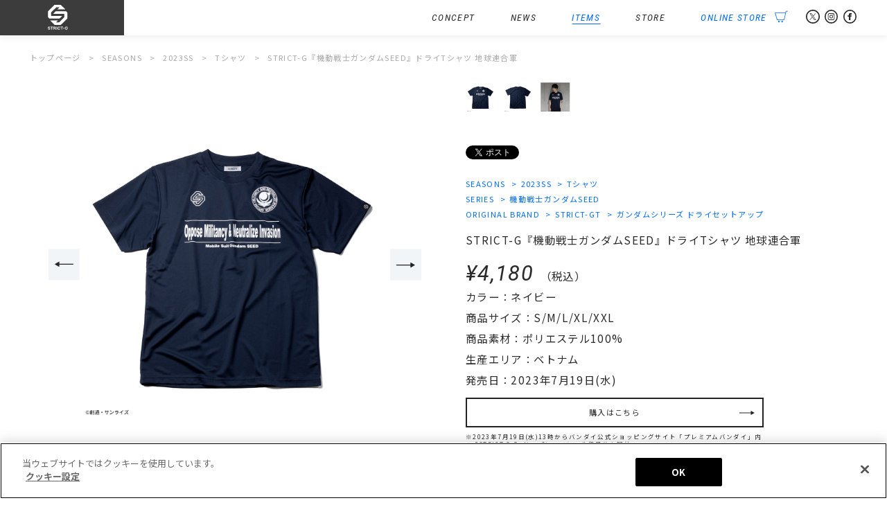

--- FILE ---
content_type: text/html; charset=UTF-8
request_url: https://www.strict-g.com/series/gundam-seed/omnidrytee/
body_size: 9771
content:
<!DOCTYPE html>
<html lang="ja">
<head prefix="og: http://ogp.me/ns# fb: http://ogp.me/ns/fb# article: http://ogp.me/ns/article#">
<meta http-equiv="X-UA-Compatible" content="IE=edge,chrome=1">
<meta charset="UTF-8" />
<meta name="author" content="STRICT-G">
<meta property="description" content="汗を吸収し素早く乾かし、衣服内をドライで快適な状態に保ち、UVカット効果のある素材を使用した“ドライシリーズ”の半袖Tシャツです。ネイビーのボディーに『機動戦士ガンダムSEED』より地球連合軍モチーフのデザインを施したT [&hellip;]" />
<meta name="keywords" content="ＧＵＮＤＡＭ,GUNDAM,がんだむ,ガンダム,STRICTG,,STRICT-G,ストリクトジー,すとりくとじー,アパレル,ブランド">
<meta name="twitter:card" content="summary_large_image" />
<meta property="og:type" content="website" />
<meta property="og:url" content="https://www.strict-g.com/series/gundam-seed/omnidrytee/" />
<meta property="og:description" content="汗を吸収し素早く乾かし、衣服内をドライで快適な状態に保ち、UVカット効果のある素材を使用した“ドライシリーズ”の半袖Tシャツです。ネイビーのボディーに『機動戦士ガンダムSEED』より地球連合軍モチーフのデザインを施したT [&hellip;]" />
<meta property="og:title" content="  STRICT-G『機動戦士ガンダムSEED』ドライTシャツ 地球連合軍 ｜ STRICT-G" />
<meta property="og:image" content="https://www.strict-g.com/wordpress/wp-content/uploads/2023/07/DRY_OMNI_T_001.jpg" />
<meta property="og:site_name" content="STRICT-G" />
<meta name="viewport" content="width=device-width,initial-scale=1.0,minimum-scale=1.0" />
<title>  STRICT-G『機動戦士ガンダムSEED』ドライTシャツ 地球連合軍 ｜ STRICT-G</title>
<!-- strict-g.com に対する OneTrust Cookie 同意通知の始点 -->
<script type="text/javascript" src="https://cdn-apac.onetrust.com/consent/e90eb882-1547-4b52-a16a-784e9fd7300c-test/OtAutoBlock.js" ></script>
<script src="https://cdn-apac.onetrust.com/scripttemplates/otSDKStub.js"  type="text/javascript" charset="UTF-8" data-domain-script="e90eb882-1547-4b52-a16a-784e9fd7300c-test" ></script>
<script type="text/javascript">
function OptanonWrapper() { }
</script>
<!-- strict-g.com に対する OneTrust Cookie 同意通知の終点 -->
<!-- 20220921追記 GA4 Google tag (gtag.js) --> <script async src="https://www.googletagmanager.com/gtag/js?id=G-FXG2QDFK0E"></script> <script>   window.dataLayer = window.dataLayer || [];   function gtag(){dataLayer.push(arguments);}   gtag('js', new Date());   gtag('config', 'G-FXG2QDFK0E'); </script>
<meta name='robots' content='max-image-preview:large' />
<link rel='stylesheet' id='wp-block-library-css' href='https://www.strict-g.com/wordpress/wp-includes/css/dist/block-library/style.min.css?ver=6.4.7' type='text/css' media='all' />
<style id='classic-theme-styles-inline-css' type='text/css'>
/*! This file is auto-generated */
.wp-block-button__link{color:#fff;background-color:#32373c;border-radius:9999px;box-shadow:none;text-decoration:none;padding:calc(.667em + 2px) calc(1.333em + 2px);font-size:1.125em}.wp-block-file__button{background:#32373c;color:#fff;text-decoration:none}
</style>
<style id='global-styles-inline-css' type='text/css'>
body{--wp--preset--color--black: #000000;--wp--preset--color--cyan-bluish-gray: #abb8c3;--wp--preset--color--white: #ffffff;--wp--preset--color--pale-pink: #f78da7;--wp--preset--color--vivid-red: #cf2e2e;--wp--preset--color--luminous-vivid-orange: #ff6900;--wp--preset--color--luminous-vivid-amber: #fcb900;--wp--preset--color--light-green-cyan: #7bdcb5;--wp--preset--color--vivid-green-cyan: #00d084;--wp--preset--color--pale-cyan-blue: #8ed1fc;--wp--preset--color--vivid-cyan-blue: #0693e3;--wp--preset--color--vivid-purple: #9b51e0;--wp--preset--gradient--vivid-cyan-blue-to-vivid-purple: linear-gradient(135deg,rgba(6,147,227,1) 0%,rgb(155,81,224) 100%);--wp--preset--gradient--light-green-cyan-to-vivid-green-cyan: linear-gradient(135deg,rgb(122,220,180) 0%,rgb(0,208,130) 100%);--wp--preset--gradient--luminous-vivid-amber-to-luminous-vivid-orange: linear-gradient(135deg,rgba(252,185,0,1) 0%,rgba(255,105,0,1) 100%);--wp--preset--gradient--luminous-vivid-orange-to-vivid-red: linear-gradient(135deg,rgba(255,105,0,1) 0%,rgb(207,46,46) 100%);--wp--preset--gradient--very-light-gray-to-cyan-bluish-gray: linear-gradient(135deg,rgb(238,238,238) 0%,rgb(169,184,195) 100%);--wp--preset--gradient--cool-to-warm-spectrum: linear-gradient(135deg,rgb(74,234,220) 0%,rgb(151,120,209) 20%,rgb(207,42,186) 40%,rgb(238,44,130) 60%,rgb(251,105,98) 80%,rgb(254,248,76) 100%);--wp--preset--gradient--blush-light-purple: linear-gradient(135deg,rgb(255,206,236) 0%,rgb(152,150,240) 100%);--wp--preset--gradient--blush-bordeaux: linear-gradient(135deg,rgb(254,205,165) 0%,rgb(254,45,45) 50%,rgb(107,0,62) 100%);--wp--preset--gradient--luminous-dusk: linear-gradient(135deg,rgb(255,203,112) 0%,rgb(199,81,192) 50%,rgb(65,88,208) 100%);--wp--preset--gradient--pale-ocean: linear-gradient(135deg,rgb(255,245,203) 0%,rgb(182,227,212) 50%,rgb(51,167,181) 100%);--wp--preset--gradient--electric-grass: linear-gradient(135deg,rgb(202,248,128) 0%,rgb(113,206,126) 100%);--wp--preset--gradient--midnight: linear-gradient(135deg,rgb(2,3,129) 0%,rgb(40,116,252) 100%);--wp--preset--font-size--small: 13px;--wp--preset--font-size--medium: 20px;--wp--preset--font-size--large: 36px;--wp--preset--font-size--x-large: 42px;--wp--preset--spacing--20: 0.44rem;--wp--preset--spacing--30: 0.67rem;--wp--preset--spacing--40: 1rem;--wp--preset--spacing--50: 1.5rem;--wp--preset--spacing--60: 2.25rem;--wp--preset--spacing--70: 3.38rem;--wp--preset--spacing--80: 5.06rem;--wp--preset--shadow--natural: 6px 6px 9px rgba(0, 0, 0, 0.2);--wp--preset--shadow--deep: 12px 12px 50px rgba(0, 0, 0, 0.4);--wp--preset--shadow--sharp: 6px 6px 0px rgba(0, 0, 0, 0.2);--wp--preset--shadow--outlined: 6px 6px 0px -3px rgba(255, 255, 255, 1), 6px 6px rgba(0, 0, 0, 1);--wp--preset--shadow--crisp: 6px 6px 0px rgba(0, 0, 0, 1);}:where(.is-layout-flex){gap: 0.5em;}:where(.is-layout-grid){gap: 0.5em;}body .is-layout-flow > .alignleft{float: left;margin-inline-start: 0;margin-inline-end: 2em;}body .is-layout-flow > .alignright{float: right;margin-inline-start: 2em;margin-inline-end: 0;}body .is-layout-flow > .aligncenter{margin-left: auto !important;margin-right: auto !important;}body .is-layout-constrained > .alignleft{float: left;margin-inline-start: 0;margin-inline-end: 2em;}body .is-layout-constrained > .alignright{float: right;margin-inline-start: 2em;margin-inline-end: 0;}body .is-layout-constrained > .aligncenter{margin-left: auto !important;margin-right: auto !important;}body .is-layout-constrained > :where(:not(.alignleft):not(.alignright):not(.alignfull)){max-width: var(--wp--style--global--content-size);margin-left: auto !important;margin-right: auto !important;}body .is-layout-constrained > .alignwide{max-width: var(--wp--style--global--wide-size);}body .is-layout-flex{display: flex;}body .is-layout-flex{flex-wrap: wrap;align-items: center;}body .is-layout-flex > *{margin: 0;}body .is-layout-grid{display: grid;}body .is-layout-grid > *{margin: 0;}:where(.wp-block-columns.is-layout-flex){gap: 2em;}:where(.wp-block-columns.is-layout-grid){gap: 2em;}:where(.wp-block-post-template.is-layout-flex){gap: 1.25em;}:where(.wp-block-post-template.is-layout-grid){gap: 1.25em;}.has-black-color{color: var(--wp--preset--color--black) !important;}.has-cyan-bluish-gray-color{color: var(--wp--preset--color--cyan-bluish-gray) !important;}.has-white-color{color: var(--wp--preset--color--white) !important;}.has-pale-pink-color{color: var(--wp--preset--color--pale-pink) !important;}.has-vivid-red-color{color: var(--wp--preset--color--vivid-red) !important;}.has-luminous-vivid-orange-color{color: var(--wp--preset--color--luminous-vivid-orange) !important;}.has-luminous-vivid-amber-color{color: var(--wp--preset--color--luminous-vivid-amber) !important;}.has-light-green-cyan-color{color: var(--wp--preset--color--light-green-cyan) !important;}.has-vivid-green-cyan-color{color: var(--wp--preset--color--vivid-green-cyan) !important;}.has-pale-cyan-blue-color{color: var(--wp--preset--color--pale-cyan-blue) !important;}.has-vivid-cyan-blue-color{color: var(--wp--preset--color--vivid-cyan-blue) !important;}.has-vivid-purple-color{color: var(--wp--preset--color--vivid-purple) !important;}.has-black-background-color{background-color: var(--wp--preset--color--black) !important;}.has-cyan-bluish-gray-background-color{background-color: var(--wp--preset--color--cyan-bluish-gray) !important;}.has-white-background-color{background-color: var(--wp--preset--color--white) !important;}.has-pale-pink-background-color{background-color: var(--wp--preset--color--pale-pink) !important;}.has-vivid-red-background-color{background-color: var(--wp--preset--color--vivid-red) !important;}.has-luminous-vivid-orange-background-color{background-color: var(--wp--preset--color--luminous-vivid-orange) !important;}.has-luminous-vivid-amber-background-color{background-color: var(--wp--preset--color--luminous-vivid-amber) !important;}.has-light-green-cyan-background-color{background-color: var(--wp--preset--color--light-green-cyan) !important;}.has-vivid-green-cyan-background-color{background-color: var(--wp--preset--color--vivid-green-cyan) !important;}.has-pale-cyan-blue-background-color{background-color: var(--wp--preset--color--pale-cyan-blue) !important;}.has-vivid-cyan-blue-background-color{background-color: var(--wp--preset--color--vivid-cyan-blue) !important;}.has-vivid-purple-background-color{background-color: var(--wp--preset--color--vivid-purple) !important;}.has-black-border-color{border-color: var(--wp--preset--color--black) !important;}.has-cyan-bluish-gray-border-color{border-color: var(--wp--preset--color--cyan-bluish-gray) !important;}.has-white-border-color{border-color: var(--wp--preset--color--white) !important;}.has-pale-pink-border-color{border-color: var(--wp--preset--color--pale-pink) !important;}.has-vivid-red-border-color{border-color: var(--wp--preset--color--vivid-red) !important;}.has-luminous-vivid-orange-border-color{border-color: var(--wp--preset--color--luminous-vivid-orange) !important;}.has-luminous-vivid-amber-border-color{border-color: var(--wp--preset--color--luminous-vivid-amber) !important;}.has-light-green-cyan-border-color{border-color: var(--wp--preset--color--light-green-cyan) !important;}.has-vivid-green-cyan-border-color{border-color: var(--wp--preset--color--vivid-green-cyan) !important;}.has-pale-cyan-blue-border-color{border-color: var(--wp--preset--color--pale-cyan-blue) !important;}.has-vivid-cyan-blue-border-color{border-color: var(--wp--preset--color--vivid-cyan-blue) !important;}.has-vivid-purple-border-color{border-color: var(--wp--preset--color--vivid-purple) !important;}.has-vivid-cyan-blue-to-vivid-purple-gradient-background{background: var(--wp--preset--gradient--vivid-cyan-blue-to-vivid-purple) !important;}.has-light-green-cyan-to-vivid-green-cyan-gradient-background{background: var(--wp--preset--gradient--light-green-cyan-to-vivid-green-cyan) !important;}.has-luminous-vivid-amber-to-luminous-vivid-orange-gradient-background{background: var(--wp--preset--gradient--luminous-vivid-amber-to-luminous-vivid-orange) !important;}.has-luminous-vivid-orange-to-vivid-red-gradient-background{background: var(--wp--preset--gradient--luminous-vivid-orange-to-vivid-red) !important;}.has-very-light-gray-to-cyan-bluish-gray-gradient-background{background: var(--wp--preset--gradient--very-light-gray-to-cyan-bluish-gray) !important;}.has-cool-to-warm-spectrum-gradient-background{background: var(--wp--preset--gradient--cool-to-warm-spectrum) !important;}.has-blush-light-purple-gradient-background{background: var(--wp--preset--gradient--blush-light-purple) !important;}.has-blush-bordeaux-gradient-background{background: var(--wp--preset--gradient--blush-bordeaux) !important;}.has-luminous-dusk-gradient-background{background: var(--wp--preset--gradient--luminous-dusk) !important;}.has-pale-ocean-gradient-background{background: var(--wp--preset--gradient--pale-ocean) !important;}.has-electric-grass-gradient-background{background: var(--wp--preset--gradient--electric-grass) !important;}.has-midnight-gradient-background{background: var(--wp--preset--gradient--midnight) !important;}.has-small-font-size{font-size: var(--wp--preset--font-size--small) !important;}.has-medium-font-size{font-size: var(--wp--preset--font-size--medium) !important;}.has-large-font-size{font-size: var(--wp--preset--font-size--large) !important;}.has-x-large-font-size{font-size: var(--wp--preset--font-size--x-large) !important;}
.wp-block-navigation a:where(:not(.wp-element-button)){color: inherit;}
:where(.wp-block-post-template.is-layout-flex){gap: 1.25em;}:where(.wp-block-post-template.is-layout-grid){gap: 1.25em;}
:where(.wp-block-columns.is-layout-flex){gap: 2em;}:where(.wp-block-columns.is-layout-grid){gap: 2em;}
.wp-block-pullquote{font-size: 1.5em;line-height: 1.6;}
</style>
<link rel='stylesheet' id='style.css-css' href='https://www.strict-g.com/wordpress/wp-content/themes/originalThemeVer1.5/style.css?202312251745&#038;ver=6.4.7' type='text/css' media='all' />
<link rel='stylesheet' id='slick.css-css' href='https://www.strict-g.com/wordpress/wp-content/themes/originalThemeVer1.5/css/slick.css?ver=6.4.7' type='text/css' media='all' />
<link rel='stylesheet' id='slickTheme.css-css' href='https://www.strict-g.com/wordpress/wp-content/themes/originalThemeVer1.5/css/slickTheme.css?ver=6.4.7' type='text/css' media='all' />
<link rel='stylesheet' id='styleSingleItems.css-css' href='https://www.strict-g.com/wordpress/wp-content/themes/originalThemeVer1.5/css/styleSingleItems.css?ver=6.4.7' type='text/css' media='all' />
<script type="text/javascript" src="https://www.strict-g.com/wordpress/wp-includes/js/jquery/jquery.min.js?ver=3.7.1" id="jquery-core-js"></script>
<script type="text/javascript" src="https://www.strict-g.com/wordpress/wp-includes/js/jquery/jquery-migrate.min.js?ver=3.4.1" id="jquery-migrate-js"></script>
<script type="text/javascript" src="https://www.strict-g.com/wordpress/wp-content/themes/originalThemeVer1.5/js/function.js?ver=6.4.7" id="function.js-js"></script>
<script type="text/javascript" src="https://www.strict-g.com/wordpress/wp-content/themes/originalThemeVer1.5/js/analytics.js?ver=6.4.7" id="analytics.js-js"></script>
<script type="text/javascript" src="https://www.strict-g.com/wordpress/wp-content/themes/originalThemeVer1.5/js/slick.min.js?ver=6.4.7" id="slick.min.js-js"></script>
<script type="text/javascript" src="https://www.strict-g.com/wordpress/wp-content/themes/originalThemeVer1.5/js/functionItems.js?ver=6.4.7" id="functionItems.js-js"></script>
<link rel="icon" href="https://www.strict-g.com/wordpress/wp-content/uploads/2020/01/cropped-favicon-32x32.png" sizes="32x32" />
<link rel="icon" href="https://www.strict-g.com/wordpress/wp-content/uploads/2020/01/cropped-favicon-192x192.png" sizes="192x192" />
<link rel="apple-touch-icon" href="https://www.strict-g.com/wordpress/wp-content/uploads/2020/01/cropped-favicon-180x180.png" />
<meta name="msapplication-TileImage" content="https://www.strict-g.com/wordpress/wp-content/uploads/2020/01/cropped-favicon-270x270.png" />
</head>
<body id="top" class="post-template-default single single-post postid-17837 single-format-standard text16 lineHeight160 2023ss-tshirt items collaboration">
<div id="fb-root"></div>
<script>(function(d, s, id) {
  var js, fjs = d.getElementsByTagName(s)[0];
  if (d.getElementById(id)) return;
  js = d.createElement(s); js.id = id;
  js.src = "//connect.facebook.net/ja_JP/all.js#xfbml=1";
  fjs.parentNode.insertBefore(js, fjs);
}(document, 'script', 'facebook-jssdk'));</script>
<header class="lineHeight100">
	<div class="widthWrapper flexBlock flexBetween">
		<h1 class="bgGray"><a href="https://www.strict-g.com/" class="hoverAction"><span>STRICT-G</span></a></h1>
		<div id="menuSp" class="dispNarrow">
			<a class="menu-trigger">
				<span></span>
				<span></span>
				<span></span>
			</a>
		</div>
		<nav id="navWrapper" class="bgWhite">
			<ul class="flexBlock flexAlignCenter flexNav fontEnCondensed fontItalic">
				<li class="navItems hoverAction">
					<a href="https://www.strict-g.com/items/" class="dispWide">
						<span>
							ITEMS
							<span class="focusBar"></span>
						</span>
					</a>
					<span class="dispNarrow">
						<span>
							ITEMS
							<span class="focusBar"></span>
						</span>
					</span>
					<article class="navSub text16 alignLeft">
						<div class="flexBlock flexNavSub flexBetween">
							<dl>
								<dt class="titleWithLine"><a href="https://www.strict-g.com/series/" class="hoverAction">SERIES</a></dt>
								<dd class="text13"><a href="https://www.strict-g.com/series/gundam/" class="hoverAction"><span>機動戦士ガンダム<span class="focusBar"></span></span></a></dd>
								<dd class="text13"><a href="https://www.strict-g.com/series/gundam-the-origin/" class="hoverAction"><span>機動戦士ガンダム THE ORIGIN<span class="focusBar"></span></span></a></dd>
								<dd class="text13"><a href="https://www.strict-g.com/series/gundam_doan/" class="hoverAction"><span>機動戦士ガンダム ククルス・ドアンの島<span class="focusBar"></span></span></a></dd>
								<dd class="text13"><a href="https://www.strict-g.com/series/08ms-team/" class="hoverAction"><span>機動戦士ガンダム 第08MS小隊<span class="focusBar"></span></span></a></dd>
								<dd class="text13"><a href="https://www.strict-g.com/series/gundam0080/" class="hoverAction"><span>機動戦士ガンダム0080 ポケットの中の戦争<span class="focusBar"></span></span></a></dd>
								<dd class="text13"><a href="https://www.strict-g.com/series/gundam-0083/" class="hoverAction"><span>機動戦士ガンダム0083 STARDUST MEMORY<span class="focusBar"></span></span></a></dd>
								<dd class="text13"><a href="https://www.strict-g.com/series/z-gundam/" class="hoverAction"><span>機動戦士Zガンダム<span class="focusBar"></span></span></a></dd>
								<dd class="text13"><a href="https://www.strict-g.com/series/gundam-zz/" class="hoverAction"><span>機動戦士ガンダムZZ<span class="focusBar"></span></span></a></dd>
								<dd class="text13"><a href="https://www.strict-g.com/series/gundam-chars-counterattack/" class="hoverAction"><span>機動戦士ガンダム 逆襲のシャア<span class="focusBar"></span></span></a></dd>
								<dd class="text13"><a href="https://www.strict-g.com/series/gundam-uc/" class="hoverAction"><span>機動戦士ガンダムUC<span class="focusBar"></span></span></a></dd>
								<dd class="text13"><a href="https://www.strict-g.com/series/gundam-nt	/" class="hoverAction"><span>機動戦士ガンダムNT<span class="focusBar"></span></span></a></dd>
								<dd class="text13"><a href="https://www.strict-g.com/series/gundam-hathaway/" class="hoverAction"><span>機動戦士ガンダム 閃光のハサウェイ<span class="focusBar"></span></span></a></dd>
								<dd class="text13"><a href="https://www.strict-g.com/series/gundam-f91/" class="hoverAction"><span>機動戦士ガンダムF91<span class="focusBar"></span></span></a></dd>
								<dd class="text13"><a href="https://www.strict-g.com/series/v-gundam/" class="hoverAction"><span>機動戦士Vガンダム<span class="focusBar"></span></span></a></dd>
								<dd class="text13"><a href="https://www.strict-g.com/series/turna-gundam/" class="hoverAction"><span>∀ガンダム<span class="focusBar"></span></span></a></dd>
								<dd class="text13"><a href="https://www.strict-g.com/series/g-gundam/" class="hoverAction"><span>機動武闘伝Gガンダム<span class="focusBar"></span></span></a></dd>
								<dd class="text13"><a href="https://www.strict-g.com/series/gundam-w/" class="hoverAction"><span>新機動戦記ガンダムW<span class="focusBar"></span></span></a></dd>
								<dd class="text13"><a href="https://www.strict-g.com/series/gundam-x/" class="hoverAction"><span>機動新世紀ガンダムX<span class="focusBar"></span></span></a></dd>
								<dd class="text13"><a href="https://www.strict-g.com/series/gundam-seed/" class="hoverAction"><span>機動戦士ガンダムSEED<span class="focusBar"></span></span></a></dd>
								<dd class="text13"><a href="https://www.strict-g.com/series/gundam-seed-destiny/" class="hoverAction"><span>機動戦士ガンダムSEED DESNITY<span class="focusBar"></span></span></a></dd>
								<dd class="text13"><a href="https://www.strict-g.com/series/gundam-seed-freedom/" class="hoverAction"><span>機動戦士ガンダムSEED FREEDOM<span class="focusBar"></span></span></a></dd>
								<dd class="text13"><a href="https://www.strict-g.com/series/gundam-00/" class="hoverAction"><span>機動戦士ガンダム00<span class="focusBar"></span></span></a></dd>
								<dd class="text13"><a href="https://www.strict-g.com/series/g-reco/" class="hoverAction"><span>ガンダムGのレコンギスタ<span class="focusBar"></span></span></a></dd>
								<dd class="text13"><a href="https://www.strict-g.com/series/gundam-orphans/" class="hoverAction"><span>機動戦士ガンダム 鉄血のオルフェンズ<span class="focusBar"></span></span></a></dd>
								<dd class="text13"><a href="https://www.strict-g.com/series/gundam-tb/" class="hoverAction"><span>機動戦士ガンダム サンダーボルト<span class="focusBar"></span></span></a></dd>
								<dd class="text13"><a href="https://www.strict-g.com/series/gundam-wfm/" class="hoverAction"><span>機動戦士ガンダム 水星の魔女<span class="focusBar"></span></span></a></dd>
								<dd class="text13"><a href="https://www.strict-g.com/series/gundam-rfv/" class="hoverAction"><span>機動戦士ガンダム 復讐のレクイエム<span class="focusBar"></span></span></a></dd>
								<dd class="text13"><a href="https://www.strict-g.com/series/gundam-silver-phantom/" class="hoverAction"><span>機動戦士ガンダム：銀灰の幻影<span class="focusBar"></span></span></a></dd>
								<dd class="text13"><a href="https://www.strict-g.com/series/gundam_gquuuuuux//" class="hoverAction"><span>機動戦士Gundam GQuuuuuuX<span class="focusBar"></span></span></a></dd>
							</dl>
							<dl>
								<dt class="titleWithLine"><a href="https://www.strict-g.com/collaboration/" class="hoverAction">COLLABORATION</a></dt>
								<dd class="text13"><a href="https://www.strict-g.com/collaboration/usaburoukokeshi/" class="hoverAction"><span>卯三郎こけし<span class="focusBar"></span></span></a></dd>
								<dd class="text13"><a href="https://www.strict-g.com/collaboration/jamhomemade/" class="hoverAction"><span>JAM HOME MADE<span class="focusBar"></span></span></a></dd>
								<dd class="text13"><a href="https://www.strict-g.com/collaboration/thekiss/" class="hoverAction"><span>THE KISS<span class="focusBar"></span></span></a></dd>
								<dd class="text13"><a href="https://www.strict-g.com/collaboration/reebok/" class="hoverAction"><span>Reebok<span class="focusBar"></span></span></a></dd>
								<dd class="text13"><a href="https://www.strict-g.com/collaboration/masterpiece//" class="hoverAction"><span>master-piece<span class="focusBar"></span></span></a></dd>
								<dd class="text13"><a href="https://www.strict-g.com/collaboration/nishikawa/" class="hoverAction"><span>nishikawa<span class="focusBar"></span></span></a></dd>
								<dd class="text13"><a href="https://www.strict-g.com/collaboration/alpha/" class="hoverAction"><span>ALPHA INDUSTRIES<span class="focusBar"></span></span></a></dd>
								<dd class="text13"><a href="https://www.strict-g.com/collaboration/bountyhunter/" class="hoverAction"><span>BOUNTY HUNTER<span class="focusBar"></span></span></a></dd>
								<dd class="text13"><a href="https://www.strict-g.com/collaboration/miyataorimono/" class="hoverAction"><span>宮田織物<span class="focusBar"></span></span></a></dd>
								<dd class="text13"><a href="https://www.strict-g.com/collaboration/thermomug/" class="hoverAction"><span>thermo mug<span class="focusBar"></span></span></a></dd>
								<dd class="text13"><a href="https://www.strict-g.com/collaboration/glamb/" class="hoverAction"><span>glamb<span class="focusBar"></span></span></a></dd>
								<dd class="text13"><a href="https://www.strict-g.com/collaboration/spiewak/" class="hoverAction"><span>SPIEWAK<span class="focusBar"></span></span></a></dd>
								<dd class="text13"><a href="https://www.strict-g.com/collaboration/newera/" class="hoverAction"><span>New Era®<span class="focusBar"></span></span></a></dd>
								<dd class="text13"><a href="https://www.strict-g.com/collaboration/agility/" class="hoverAction"><span>AGILITY<span class="focusBar"></span></span></a></dd>
								<dd class="text13"><a href="https://www.strict-g.com/collaboration/bring/" class="hoverAction"><span>BLANK<span class="focusBar"></span></span></a></dd>
								<dd class="text13"><a href="https://www.strict-g.com/collaboration/snapgear/" class="hoverAction"><span>SNAP GEAR<span class="focusBar"></span></span></a></dd>
								<dd class="text13"><a href="https://www.strict-g.com/collaboration/nahe/" class="hoverAction"><span>nahe<span class="focusBar"></span></span></a></dd>
								<dd class="text13"><a href="https://www.strict-g.com/collaboration/nishikawashourokusyouten//" class="hoverAction"><span>西川庄六商店<span class="focusBar"></span></span></a></dd>
								<dd class="text13"><a href="https://www.strict-g.com/collaboration/hikeshispirit//" class="hoverAction"><span>火消魂(HiKESHi SPiRiT)<span class="focusBar"></span></span></a></dd>
								<dd class="text13"><a href="https://www.strict-g.com/collaboration/edwin/" class="hoverAction"><span>EDWIN<span class="focusBar"></span></span></a></dd>
								<dd class="text13"><a href="https://www.strict-g.com/collaboration/kushitani/" class="hoverAction"><span>KUSHITANI<span class="focusBar"></span></span></a></dd>
								<dd class="text13"><a href="https://www.strict-g.com/collaboration/graniph/" class="hoverAction"><span>graniph<span class="focusBar"></span></span></a></dd>
								<dd class="text13"><a href="https://www.strict-g.com/collaboration/fruitoftheloom//" class="hoverAction"><span>FRUIT OF THE LOOM<span class="focusBar"></span></span></a></dd>
								<dd class="text13"><a href="https://www.strict-g.com/collaboration/mei/" class="hoverAction"><span>MEI<span class="focusBar"></span></span></a></dd>
								<dd class="text13"><a href="https://www.strict-g.com/collaboration/spinglemove/" class="hoverAction"><span>SPINGLE MOVE<span class="focusBar"></span></span></a></dd>
								<dd class="text13"><a href="https://www.strict-g.com/collaboration/nanga/" class="hoverAction"><span>NANGA<span class="focusBar"></span></span></a></dd>
								<dd class="text13"><a href="https://www.strict-g.com/collaboration/universaloverall/" class="hoverAction"><span>UNIVERSAL OVERALL<span class="focusBar"></span></span></a></dd>
								<dd class="text13"><a href="https://www.strict-g.com/collaboration/lee/" class="hoverAction"><span>Lee<span class="focusBar"></span></span></a></dd>
								<dd class="text13"><a href="https://www.strict-g.com/collaboration/sanui/" class="hoverAction"><span>サヌイ織物<span class="focusBar"></span></span></a></dd>
								<dd class="text13"><a href="https://www.strict-g.com/collaboration/swans/" class="hoverAction"><span>SWANS<span class="focusBar"></span></span></a></dd>
								<dd class="text13"><a href="https://www.strict-g.com/collaboration/suo/" class="hoverAction"><span>SUO<span class="focusBar"></span></span></a></dd>
								<dd class="text13"><a href="https://www.strict-g.com/collaboration/kinto/" class="hoverAction"><span>KINTO<span class="focusBar"></span></span></a></dd>
								<dd class="text13"><a href="https://www.strict-g.com/collaboration/ichizawa/" class="hoverAction"><span>一澤信三郎帆布<span class="focusBar"></span></span></a></dd>
								<dd class="text13"><a href="https://www.strict-g.com/collaboration/patrick/" class="hoverAction"><span>PATRICK<span class="focusBar"></span></span></a></dd>
								<dd class="text13"><a href="https://www.strict-g.com/collaboration/collaboration/hardin//" class="hoverAction"><span>HARDIN KNITWEAR<span class="focusBar"></span></span></a></dd>
								<dd class="text13"><a href="https://www.strict-g.com/collaboration/collaboration/chariandco//" class="hoverAction"><span>CHARI＆CO<span class="focusBar"></span></span></a></dd>
								<dd class="text13"><a href="https://www.strict-g.com/collaboration/potr/" class="hoverAction"><span>POTR<span class="focusBar"></span></span></a></dd>
								<dd class="text13"><a href="https://www.strict-g.com/collaboration/kamawanu/" class="hoverAction"><span>かまわぬ<span class="focusBar"></span></span></a></dd>
								<dd class="text13"><a href="https://www.strict-g.com/collaboration/moonstar/" class="hoverAction"><span>MOONSTAR<span class="focusBar"></span></span></a></dd>
								<dd class="text13"><a href="https://www.strict-g.com/collaboration/yokohamahampukaban/" class="hoverAction"><span>横濱帆布鞄<span class="focusBar"></span></span></a></dd>
								<dd class="text13"><a href="https://www.strict-g.com/collaboration/taion/" class="hoverAction"><span>TAION<span class="focusBar"></span></span></a></dd>
								<dd class="text13"><a href="https://www.strict-g.com/collaboration/zerostar/" class="hoverAction"><span>ZERO STAR<span class="focusBar"></span></span></a></dd>
								<dd class="text13"><a href="https://www.strict-g.com/collaboration/spalding/" class="hoverAction"><span>SPALDING<span class="focusBar"></span></span></a></dd>
								<dd class="text13"><a href="https://www.strict-g.com/collaboration/rains/" class="hoverAction"><span>RAINS<span class="focusBar"></span></span></a></dd>
								<dd class="text13"><a href="https://www.strict-g.com/collaboration/phiten/" class="hoverAction"><span>Phiten<span class="focusBar"></span></span></a></dd>
								<dd class="text13"><a href="https://www.strict-g.com/collaboration/kyokaera/" class="hoverAction"><span>京かえら<span class="focusBar"></span></span></a></dd>
								<dd class="text13"><a href="https://www.strict-g.com/collaboration/hitoyoshi/" class="hoverAction"><span>HITOYOSHI<span class="focusBar"></span></span></a></dd>
								<dd class="text13"><a href="https://www.strict-g.com/collaboration/goodwear/" class="hoverAction"><span>Goodwear<span class="focusBar"></span></span></a></dd>
								<dd class="text13"><a href="https://www.strict-g.com/collaboration/montkemmel/" class="hoverAction"><span>MONT KEMMEL<span class="focusBar"></span></span></a></dd>
								<dd class="text13"><a href="https://www.strict-g.com/collaboration/eff/" class="hoverAction"><span>Ebbets Field Flannels<span class="focusBar"></span></span></a></dd>
								<dd class="text13"><a href="https://www.strict-g.com/collaboration/rosterbear/" class="hoverAction"><span>ROSTER BEAR<span class="focusBar"></span></span></a></dd>
								<dd class="text13"><a href="https://www.strict-g.com/collaboration/pendleton/" class="hoverAction"><span>PENDLETON<span class="focusBar"></span></span></a></dd>
								<dd class="text13"><a href="https://www.strict-g.com/collaboration/milkfed/" class="hoverAction"><span>MILKFED.<span class="focusBar"></span></span></a></dd>
								<dd class="text13"><a href="https://www.strict-g.com/collaboration/paikaji/" class="hoverAction"><span>PAIKAJI<span class="focusBar"></span></span></a></dd>
								<dd class="text13"><a href="https://www.strict-g.com/collaboration/mis/" class="hoverAction"><span>MIS<span class="focusBar"></span></span></a></dd>
								<dd class="text13"><a href="https://www.strict-g.com/collaboration/fab/" class="hoverAction"><span>FORCE A BETTER<span class="focusBar"></span></span></a></dd>
								<dd class="text13"><a href="https://www.strict-g.com/collaboration/seveskig/" class="hoverAction"><span>SEVESKIG<span class="focusBar"></span></span></a></dd>
								<dd class="text13"><a href="https://www.strict-g.com/collaboration/porter/" class="hoverAction"><span>PORTER<span class="focusBar"></span></span></a></dd>
								<dd class="text13"><a href="https://www.strict-g.com/collaboration/rockymountainfeatherbed/" class="hoverAction"><span>ROCKY MOUNTAIN FEATHERBED<span class="focusBar"></span></span></a></dd>
								<dd class="text13"><a href="https://www.strict-g.com/collaboration/protex/" class="hoverAction"><span>PROTEX<span class="focusBar"></span></span></a></dd>
								<dd class="text13"><a href="https://www.strict-g.com/collaboration/robertfraser/" class="hoverAction"><span>ROBERT FRASER<span class="focusBar"></span></span></a></dd>
								<dd class="text13"><a href="https://www.strict-g.com/collaboration/manhattanportage/" class="hoverAction"><span>Manhattan Portage<span class="focusBar"></span></span></a></dd>
								<dd class="text13"><a href="https://www.strict-g.com/collaboration/gravevault/" class="hoverAction"><span>Gravevault<span class="focusBar"></span></span></a></dd>
								<dd class="text13"><a href="https://www.strict-g.com/collaboration/tokyotrunks/" class="hoverAction"><span>TOKYO TRUNKS<span class="focusBar"></span></span></a></dd>
								<dd class="text13"><a href="https://www.strict-g.com/collaboration/van/" class="hoverAction"><span>VAN<span class="focusBar"></span></span></a></dd>
							</dl>
							<dl>
								<dt class="titleWithLine"><a href="https://www.strict-g.com/originals/" class="hoverAction">ORIGINAL BRAND</a></dt>
								<dd class="text13"><a href="https://www.strict-g.com/originals/strict-gt/" class="hoverAction"><span>STRICT-GT<span class="focusBar"></span></span></a></dd>
								<dd class="text13"><a href="https://www.strict-g.com/originals/jaburo/" class="hoverAction"><span>STRICT-G JABURO<span class="focusBar"></span></span></a></dd>
								<dd class="text13"><a href="https://www.strict-g.com/originals/fab-originals/" class="hoverAction"><span>STRICT-G.Fab<span class="focusBar"></span></span></a></dd>
								<dd class="text13"><a href="https://www.strict-g.com/originals/arms/" class="hoverAction"><span>STRICT-G.ARMS<span class="focusBar"></span></span></a></dd>
								<dd class="text13"><a href="https://www.strict-g.com/originals/newyark/" class="hoverAction"><span>STRICT-G NEW YARK<span class="focusBar"></span></span></a></dd>
								<dd class="text13"><a href="https://www.strict-g.com/originals/japan/" class="hoverAction"><span>STRICT-G JAPAN<span class="focusBar"></span></span></a></dd>
							</dl>
							<dl>
								<dt class="titleWithLine"><a href="https://www.strict-g.com/items/" class="hoverAction">SEASONS</a></dt>
								<dd class="text13"><a href="https://www.strict-g.com/items/2025fw/" class="hoverAction"><span>2025FW<span class="focusBar"></span></span></a></dd>
								<dd class="text13"><a href="https://www.strict-g.com/items/2025ss/" class="hoverAction"><span>2025SS<span class="focusBar"></span></span></a></dd>
								<dd class="text13"><a href="https://www.strict-g.com/items/2024fw/" class="hoverAction"><span>2024FW<span class="focusBar"></span></span></a></dd>
								<dd class="text13"><a href="https://www.strict-g.com/items/2024ss/" class="hoverAction"><span>2024SS<span class="focusBar"></span></span></a></dd>
								<dd class="text13"><a href="https://www.strict-g.com/items/2023fw/" class="hoverAction"><span>2023FW<span class="focusBar"></span></span></a></dd>
								<dd class="text13"><a href="https://www.strict-g.com/items/2023ss/" class="hoverAction"><span>2023SS<span class="focusBar"></span></span></a></dd>
								<dd class="text13"><a href="https://www.strict-g.com/items/2022fw/" class="hoverAction"><span>2022FW<span class="focusBar"></span></span></a></dd>
								<dd class="text13"><a href="https://www.strict-g.com/items/2022ss/" class="hoverAction"><span>2022SS<span class="focusBar"></span></span></a></dd>
								<dd class="text13"><a href="https://www.strict-g.com/items/2021fw/" class="hoverAction"><span>2021FW<span class="focusBar"></span></span></a></dd>
								<dd class="text13"><a href="https://www.strict-g.com/items/2021ss/" class="hoverAction"><span>2021SS<span class="focusBar"></span></span></a></dd>
								<dd class="text13"><a href="https://www.strict-g.com/items/2020fw/" class="hoverAction"><span>2020FW<span class="focusBar"></span></span></a></dd>
								<dd class="text13"><a href="https://www.strict-g.com/items/2020ss/" class="hoverAction"><span>2020SS<span class="focusBar"></span></span></a></dd>
								<dd class="text13"><a href="https://www.strict-g.com/items/2019fw/" class="hoverAction"><span>2019FW<span class="focusBar"></span></span></a></dd>
								<dd class="text13"><a href="https://www.strict-g.com/items/2019ss/" class="hoverAction"><span>2019SS<span class="focusBar"></span></span></a></dd>
							</dl>
						</div>
					</article>
				</li>
				<li class="navConcept hoverAction">
					<a href="https://www.strict-g.com/?id=concept">
						<span>
							CONCEPT
							<span class="focusBar"></span>
						</span>
					</a>
				</li>
				<li class="navNews hoverAction">
					<a href="https://www.strict-g.com/news/">
						<span>
							NEWS
							<span class="focusBar"></span>
						</span>
					</a>
				</li>
				<li class="navStore hoverAction">
					<a href="https://www.strict-g.com/store/">
						<span>
							STORE
							<span class="focusBar"></span>
						</span>
					</a>
				</li>
				<li class="navOnlineStore hoverAction textBlue">
					<a href="https://p-bandai.jp/strict-g/" target="_blank">
						<span>
							ONLINE STORE
							<span class="icon"></span>
							<span class="focusBar"></span>
						</span>
					</a>
				</li>
				<li class="navSnsWrapper">
					<ul class="flexBlock">
						<li class="snsTwitter"><a href="https://twitter.com/STRICTG" class="hoverOpacity hoverAction" target="_blank"><span class="icon"></span></a></li>
						<li class="snsInstagram"><a href="https://www.instagram.com/strictg_official/" class="hoverOpacity hoverAction" target="_blank"><span class="icon"></span></a></li>
						<li class="snsFacebook"><a href="https://www.facebook.com/STRICTG/" class="hoverOpacity hoverAction" target="_blank"><span class="icon"></span></a></li>
					</ul>
				</li>
			</ul>
		</nav>
	</div>
</header><article class="sectionWrapper headerMargin">
	<div class="widthWrapper">
		<ol class="breadCrumbs text13 textGrayLight" itemscope itemtype="http://schema.org/BreadcrumbList"><li itemprop="itemListElement" itemscope itemtype="http://schema.org/ListItem"><a itemprop="item" href="https://www.strict-g.com/" class="undeline hoverAction"><span itemprop="name">トップページ</span></a><meta itemprop="position" content="1"></li><li itemprop="itemListElement" itemscope itemtype="http://schema.org/ListItem"><a itemprop="item" href="https://www.strict-g.com/items/" class="undeline hoverAction"><span itemprop="name">SEASONS</span></a><meta itemprop="position" content="2"></li><li itemprop="itemListElement" itemscope itemtype="http://schema.org/ListItem"><a itemprop="item" href="https://www.strict-g.com/items/2023ss/" class="undeline hoverAction"><span itemprop="name">2023SS</span></a><meta itemprop="position" content="3"></li><li itemprop="itemListElement" itemscope itemtype="http://schema.org/ListItem"><a itemprop="item" href="https://www.strict-g.com/items/2023ss/2023ss-tshirt/" class="undeline hoverAction"><span itemprop="name">Tシャツ</span></a><meta itemprop="position" content="4"></li><li itemprop="itemListElement" itemscope itemtype="http://schema.org/ListItem"><span itemprop="name">STRICT-G『機動戦士ガンダムSEED』ドライTシャツ 地球連合軍</span><meta itemprop="position" content="5"></li></ol>		<div class="slideItems flexBlock flexAlignCenter">
		  <ul class="itemsSlide itemsSlide1">
				<li><span><img src="https://www.strict-g.com/wordpress/wp-content/uploads/2023/07/DRY_OMNI_T_001.jpg" alt="STRICT-G『機動戦士ガンダムSEED』ドライTシャツ 地球連合軍" /></span></li>
				<li><span><img src="https://www.strict-g.com/wordpress/wp-content/uploads/2023/07/DRY_OMNI_T_002.jpg" alt="STRICT-G『機動戦士ガンダムSEED』ドライTシャツ 地球連合軍" /></span></li>
				<li><span><img src="https://www.strict-g.com/wordpress/wp-content/uploads/2023/07/DRY_OMNI_T_004.jpg" alt="STRICT-G『機動戦士ガンダムSEED』ドライTシャツ 地球連合軍" /></span></li>
			</ul>
			<div class="itemSpec">
				<ul class="itemsNav itemsNav1">
					<li><span><img src="https://www.strict-g.com/wordpress/wp-content/uploads/2023/07/DRY_OMNI_T_001.jpg" alt="STRICT-G『機動戦士ガンダムSEED』ドライTシャツ 地球連合軍" /></span></li>
					<li><span><img src="https://www.strict-g.com/wordpress/wp-content/uploads/2023/07/DRY_OMNI_T_002.jpg" alt="STRICT-G『機動戦士ガンダムSEED』ドライTシャツ 地球連合軍" /></span></li>
					<li><span><img src="https://www.strict-g.com/wordpress/wp-content/uploads/2023/07/DRY_OMNI_T_004.jpg" alt="STRICT-G『機動戦士ガンダムSEED』ドライTシャツ 地球連合軍" /></span></li>
				</ul>
				<aside class="snsBlock flexBlock flexStart marginTop3">
					<div class="snsBtn"><a href="https://twitter.com/share" class="twitter-share-button" data-lang="ja">ツイート</a></div>
					<div class="snsBtn"><div class="fb-like" data-layout="button_count" data-action="like" data-show-faces="false" data-share="true"></div></div>
					<div class="snsBtn"><span><script type="text/javascript" src="//media.line.me/js/line-button.js?v=20140127" ></script><script type="text/javascript">new media_line_me.LineButton({"pc":false,"lang":"ja","type":"a"});</script></span></div>
				</aside>
				<div class="textBlue text13 marginTop1half">
					<ul class="post-categories">
	<li><a href="https://www.strict-g.com/items/">SEASONS</a><a href="https://www.strict-g.com/items/2023ss/">2023SS</a><a href="https://www.strict-g.com/items/2023ss/2023ss-tshirt/" rel="category tag">Tシャツ</a></li>
	<li><a href="https://www.strict-g.com/series/">SERIES</a><a href="https://www.strict-g.com/series/gundam-seed/" rel="category tag">機動戦士ガンダムSEED</a></li>
	<li><a href="https://www.strict-g.com/originals/">ORIGINAL BRAND</a><a href="https://www.strict-g.com/originals/strict-gt/">STRICT-GT</a><a href="https://www.strict-g.com/originals/strict-gt/gundam-drysetup/" rel="category tag">ガンダムシリーズ ドライセットアップ</a></li></ul>				</div>
				<h2 class="text18 textNormal marginTop1">STRICT-G『機動戦士ガンダムSEED』ドライTシャツ 地球連合軍</h2>
				<p class="text18 lineHeight200 marginTop1half">
											<span class="text36 fontEn fontItalic">
							¥4,180						</span>（税込）
									<br />
					カラー：ネイビー				<br />
					商品サイズ：S/M/L/XL/XXL				<br />
					商品素材：ポリエステル100%				<br />
					生産エリア：ベトナム					
					
				<br />
					発売日：2023年7月19日(水)<br /></p>
								<p class="btn btnBuy alignCenter text13 lineHeight100 marginTop1"><a href="https://p-bandai.jp/item/item-1000195981/" target="_blank" class="hoverAction">購入はこちら</a></p>
				<p class="text10 lineHeight140 marginTop1 textAttention">※2023年7月19日(水)13時からバンダイ公式ショッピングサイト「プレミアムバンダイ」内<br class="dispWide" />「STRICT-G Online Store」にて先行予約を開始</p>							</div>
		</div>
		<div class="contentsWrapper">
			<div class="itemInfo text13 lineHeight200 marginTop3">
<p>汗を吸収し素早く乾かし、衣服内をドライで快適な状態に保ち、UVカット効果のある素材を使用した“ドライシリーズ”の半袖Tシャツです。<br>ネイビーのボディーに『機動戦士ガンダムSEED』より地球連合軍モチーフのデザインを施したTシャツです。<br>吸水速乾生地で汗冷えを防ぐとともに、UVカット効果があり本格的なサマーシーズンに活躍するアイテムです。</p>
</div>
		</div>
	</div>
</article>
<!--
single-->
<footer>
	<aside id="goToTop" class="scroll"><a href="#top" class="bgGrayDark hoverAction"></a></aside>
	<aside class="snsBlock flexBlock marginTop3">
		<div class="snsBtn"><a href="https://twitter.com/share" class="twitter-share-button" data-lang="ja">ツイート</a></div>
		<div class="snsBtn"><div class="fb-like" data-layout="button_count" data-action="like" data-show-faces="false" data-share="true"></div></div>
	</aside>
	<div class="footerSite bgGrayDark">
		<div class="widthWrapper flexBlock flexBetween marginTop2">
			<p class="logo logoStrictG"><a href="https://www.strict-g.com/" class="hoverAction hoverOpacity"></a></p>
			<nav>
				<ul class="flexBlock flexAlignCenter flexNav fontEnCondensed fontItalic textWhite">
					<li class="hoverAction">
						<a href="https://www.strict-g.com/recruit/">
							<span>
								RECRUIT
								<span class="focusBar"></span>
							</span>
						</a>
					</li>
					<li class="hoverAction">
						<a href="news/20250501/">
							<span>
							「店舗からのお願い」
								<span class="focusBar"></span>
							</span>
						</a>
					</li>
									</ul>
			</nav>
			<div id="otWrapper"><button id="ot-sdk-btn" class="ot-sdk-show-settings">クッキー設定</button></div>
			<p class="text10 textWhite">&copy; 創通・サンライズ &copy; 創通・サンライズ・MBS &copy; 創通・サンライズ・テレビ東京 &copy;’76,’20 SANRIO</p>
		</div>
	</div>
	<div class="footerCommon bgGray text10 textLight textWhite lineHeight140">
		<div class="widthWrapper flexBlock flexBetween flexAlignCenter">
			<p class="logo logoBandai"><a href="http://www.bandai.co.jp/" class="hoverAction hoverOpacity" target="_blank"></a></p>
			<nav>
				<ul class="flexBlock flexAlignCenter flexNav">
					<li class="hoverAction">
						<a href="http://www.bandai.co.jp/site/notice.html" target="_blank">
							<span>
								利用規約
								<span class="focusBar"></span>
							</span>
						</a>
					</li>
					<li class="hoverAction">
						<a href="http://www.bandai.co.jp/site/s_policy.html" target="_blank">
							<span>
								ソーシャルメディアポリシー
								<span class="focusBar"></span>
							</span>
						</a>
					</li>
					<li class="hoverAction">
						<a href="http://www.bandai.co.jp/site/privacy.html" target="_blank">
							<span>
								個人情報保護方針
								<span class="focusBar"></span>
							</span>
						</a>
					</li>
				</ul>
			</nav>
			<p class="alignRight">※写真のため、実際の商品と多少カラーが異なる場合があります。<br />
				※このホームページに掲載されている全ての画像、文章、データ等の無断転用、転載をお断りします。<br />
				Unauthorized use or reproduction of materials contained in this page is strictly prohibited.</p>
		</div>
	</div>
</footer>
</body>
<script>!function(d,s,id){var js,fjs=d.getElementsByTagName(s)[0],p=/^http:/.test(d.location)?'http':'https';if(!d.getElementById(id)){js=d.createElement(s);js.id=id;js.src=p+"://platform.twitter.com/widgets.js";fjs.parentNode.insertBefore(js,fjs);}}(document,"script","twitter-wjs");</script>
</html>

--- FILE ---
content_type: application/javascript
request_url: https://www.strict-g.com/wordpress/wp-content/themes/originalThemeVer1.5/js/functionItems.js?ver=6.4.7
body_size: 274
content:
jQuery.noConflict();
(function($) {
	$(function() {
		$('.itemsSlide1').slick({
			dots: false,
			arrows: true,
			autoplaySpeed: 5000,
			autoplay: false,
			asNavFor: '.itemsNav1',
		});
	});
	$(function() {
		$('.itemsNav1').slick({
			dots: false,
			autoplay: false,
			arrows: false,
			slidesToShow: 7,
			focusOnSelect: true,
			asNavFor: '.itemsSlide1',
		});
	});
})(jQuery);

--- FILE ---
content_type: image/svg+xml
request_url: https://www.strict-g.com/wordpress/wp-content/themes/originalThemeVer1.5/images/_icons/logo.svg
body_size: 1604
content:
<svg xmlns="http://www.w3.org/2000/svg" width="200" height="250" viewBox="0 0 200 250" style="enable-background:new 0 0 200 250;" xml:space="preserve">
<style type="text/css">
	.st0{fill:#FFFFFF;}
</style>
<path class="st0" d="M12.4,249c-5.4,0-12-1.7-12.4-9.7c0-0.1,0-0.2,0.1-0.2c0,0,0.1-0.1,0.2-0.1h5.2c0.2,0,0.3,0.1,0.3,0.3
	c0.1,2.2,1.3,4.8,6.2,4.8c4.2,0,6.6-1.4,6.6-3.9c0-1.7-0.9-2.5-3.6-3.1l-6.8-1.5c-5.2-1.2-7.8-4-7.8-8.5c0-6.4,6.3-8.7,11.7-8.7
	c2.5,0,6.1,0.5,8.7,2.9c1.7,1.5,2.3,2.9,2.9,6.3c0,0.1,0,0.2-0.1,0.2c-0.1,0.1-0.1,0.1-0.2,0.1h-5.2c-0.2,0-0.3-0.1-0.3-0.3
	c-0.1-1.6-0.9-4.2-5.9-4.2c-3.7,0-5.9,1.3-5.9,3.5c0,1.1,0.4,2.6,3.8,3.3l7.4,1.6c2.7,0.6,7.3,2.4,7.3,7.9
	C24.5,245.3,19.7,249,12.4,249L12.4,249z"/>
<path class="st0" d="M37.1,248.1c-0.2,0-0.3-0.1-0.3-0.3v-22.5c0-0.6-0.5-1-1-1H27c-0.2,0-0.3-0.1-0.3-0.3v-4.4
	c0-0.2,0.1-0.3,0.3-0.3h25.4c0.2,0,0.3,0.1,0.3,0.3v4.4c0,0.2-0.1,0.3-0.3,0.3h-8.8c-0.6,0-1,0.5-1,1v22.5c0,0.2-0.1,0.3-0.3,0.3
	H37.1z"/>
<path class="st0" d="M86.4,248.1c-0.2,0-0.3-0.1-0.3-0.3v-28.3c0-0.2,0.1-0.3,0.3-0.3h5.2c0.2,0,0.3,0.1,0.3,0.3v28.3
	c0,0.2-0.1,0.3-0.3,0.3H86.4z"/>
<path class="st0" d="M110.5,249c-10.2,0-13.8-8.1-13.8-15.1c0-7.2,3.7-15.6,14.2-15.6c7.8,0,11.8,5.1,12.3,10.1c0,0.1,0,0.2-0.1,0.2
	c-0.1,0.1-0.1,0.1-0.2,0.1h-5.5c-0.1,0-0.3-0.1-0.3-0.2c-0.9-4.5-4.6-5-6.1-5c-4.1,0-8.2,3.2-8.2,10.4c0,6,3.1,10,7.6,10
	c1.9,0,3.6-0.7,4.9-2c1.3-1.2,1.5-2.2,1.7-3.6c0-0.1,0.1-0.2,0.3-0.2h5.5c0.1,0,0.2,0,0.2,0.1c0.1,0.1,0.1,0.1,0.1,0.2
	C122.6,243.7,118.5,249,110.5,249L110.5,249z"/>
<path class="st0" d="M136.6,248.1c-0.2,0-0.3-0.1-0.3-0.3v-22.5c0-0.6-0.5-1-1-1h-8.8c-0.2,0-0.3-0.1-0.3-0.3v-4.4
	c0-0.2,0.1-0.3,0.3-0.3h25.4c0.2,0,0.3,0.1,0.3,0.3v4.4c0,0.2-0.1,0.3-0.3,0.3h-8.8c-0.6,0-1,0.5-1,1v22.5c0,0.2-0.1,0.3-0.3,0.3
	H136.6z"/>
<path class="st0" d="M152.2,237.4c-0.2,0-0.3-0.1-0.3-0.3v-4.6c0-0.2,0.1-0.3,0.3-0.3h12.5c0.2,0,0.3,0.1,0.3,0.3v4.6
	c0,0.2-0.1,0.3-0.3,0.3H152.2z"/>
<path class="st0" d="M183.2,249c-8,0-13.6-6.1-13.6-15c0-7.3,3.8-15.7,14.6-15.7c2.9,0,7,0.6,10.1,3.7c1.9,1.9,2.4,3.4,2.7,6.3
	c0,0.1,0,0.2-0.1,0.2c-0.1,0.1-0.1,0.1-0.2,0.1h-5.6c-0.1,0-0.3-0.1-0.3-0.2c-0.6-3.6-4-4.9-6.8-4.9c-6.2,0-8.4,5.4-8.4,10
	c0,9.9,7.1,10.4,8.5,10.4c2.1,0,4.2-0.8,5.6-2.2c1-1,1.5-1.8,1.8-3.2c0.1-0.3,0-0.6-0.2-0.9c-0.2-0.2-0.5-0.4-0.8-0.4h-5.9
	c-0.2,0-0.3-0.1-0.3-0.3v-4.4c0-0.2,0.1-0.3,0.3-0.3h12.4c0.2,0,0.3,0.1,0.3,0.3v3c0,0.1,0.4,5.5-3.2,9.4
	C191.8,247.7,188.1,249,183.2,249L183.2,249z"/>
<path class="st0" d="M57.4,248.2c-0.2,0-0.3-0.1-0.3-0.3v-28.3c0-0.2,0.1-0.3,0.3-0.3h13c6.2,0,9.9,3.1,9.9,8.4
	c0,3.7-1.8,6.3-5.7,7.9c-0.3,0.1-0.5,0.4-0.6,0.7c-0.1,0.3,0,0.6,0.2,0.9l7.8,10.5c0.1,0.1,0.1,0.2,0,0.3c0,0.1-0.1,0.1-0.3,0.1
	h-6.2c-0.1,0-0.2,0-0.2-0.1l-8.4-11.1c-0.2-0.3-0.5-0.4-0.8-0.4h-2.2c-0.6,0-1,0.5-1,1v10.5c0,0.2-0.1,0.3-0.3,0.3H57.4z
	 M63.9,224.4c-0.6,0-1,0.5-1,1v5c0,0.6,0.5,1,1,1l6.2,0c1.3,0,4.1,0,4.1-3.7c0-3.1-1.9-3.4-4.6-3.4H63.9z"/>
<path class="st0" d="M14.8,136.8c-0.3,0-0.6-0.1-0.8-0.3L2.6,123.1c-0.1-0.2-0.2-0.4-0.2-0.6V64.6c0-0.3,0.1-0.5,0.3-0.7L66.2,0.3
	C66.4,0.1,66.7,0,66.9,0h61.9c0.3,0,0.5,0.1,0.7,0.3L172,42.8c0.3,0.3,0.4,0.7,0.2,1.1c-0.2,0.4-0.5,0.6-0.9,0.6l-73.3,0
	c-0.4,0-0.8-0.3-0.9-0.6c-0.2-0.4-0.1-0.8,0.2-1.1L114,26.1l-1.5-1.6h-28L32.3,76.7v34.5l108.5,0c0.4,0,0.8,0.2,0.9,0.6
	c0.2,0.4,0.1,0.8-0.2,1.1l-23.7,23.7c-0.2,0.2-0.4,0.3-0.7,0.3H14.8z"/>
<path class="st0" d="M67.8,200.7c-0.3,0-0.5-0.1-0.7-0.3l-42.5-42.5c-0.3-0.3-0.4-0.7-0.2-1.1c0.2-0.4,0.5-0.6,0.9-0.6l73.3,0
	c0.4,0,0.8,0.3,0.9,0.6c0.2,0.4,0.1,0.8-0.2,1.1l-16.7,16.7l1.6,1.6h28l52.1-52.1V89.5l-108.5,0c-0.4,0-0.8-0.2-0.9-0.6
	c-0.2-0.4-0.1-0.8,0.2-1.1l23.7-23.7c0.2-0.2,0.4-0.3,0.7-0.3h102.3c0.3,0,0.6,0.1,0.7,0.3L194,77.6c0.1,0.2,0.2,0.4,0.2,0.6v57.9
	c0,0.3-0.1,0.5-0.3,0.7l-63.6,63.6c-0.2,0.2-0.4,0.3-0.7,0.3H67.8z"/>
<path class="st0" d="M197.6,215.9c1.1,0,2,0.9,2,2.1c0,1.1-0.9,2.1-2,2.1c-1.1,0-2-0.9-2-2.1C195.6,216.8,196.4,215.9,197.6,215.9
	 M197.6,215.5c-1.3,0-2.4,1.1-2.4,2.4c0,1.3,1.1,2.4,2.4,2.4c1.3,0,2.4-1.1,2.4-2.4C200,216.6,198.9,215.5,197.6,215.5L197.6,215.5z
	"/>
<path class="st0" d="M196.6,219.3l0-2.7l1.2,0c0.6,0,0.9,0.3,0.9,0.7c0,0.3-0.2,0.6-0.5,0.7c0,0-0.1,0.1-0.1,0.1c0,0,0,0.1,0,0.1
	l0.7,1h-0.5l-0.8-1.1c0,0-0.1-0.1-0.1-0.1h-0.2c-0.1,0-0.2,0.1-0.2,0.2v1H196.6z M197.2,217c-0.1,0-0.2,0.1-0.2,0.2v0.5
	c0,0.1,0.1,0.2,0.2,0.2h0.6c0.1,0,0.5,0,0.5-0.4c0-0.4-0.2-0.4-0.5-0.4H197.2z"/>
</svg>
